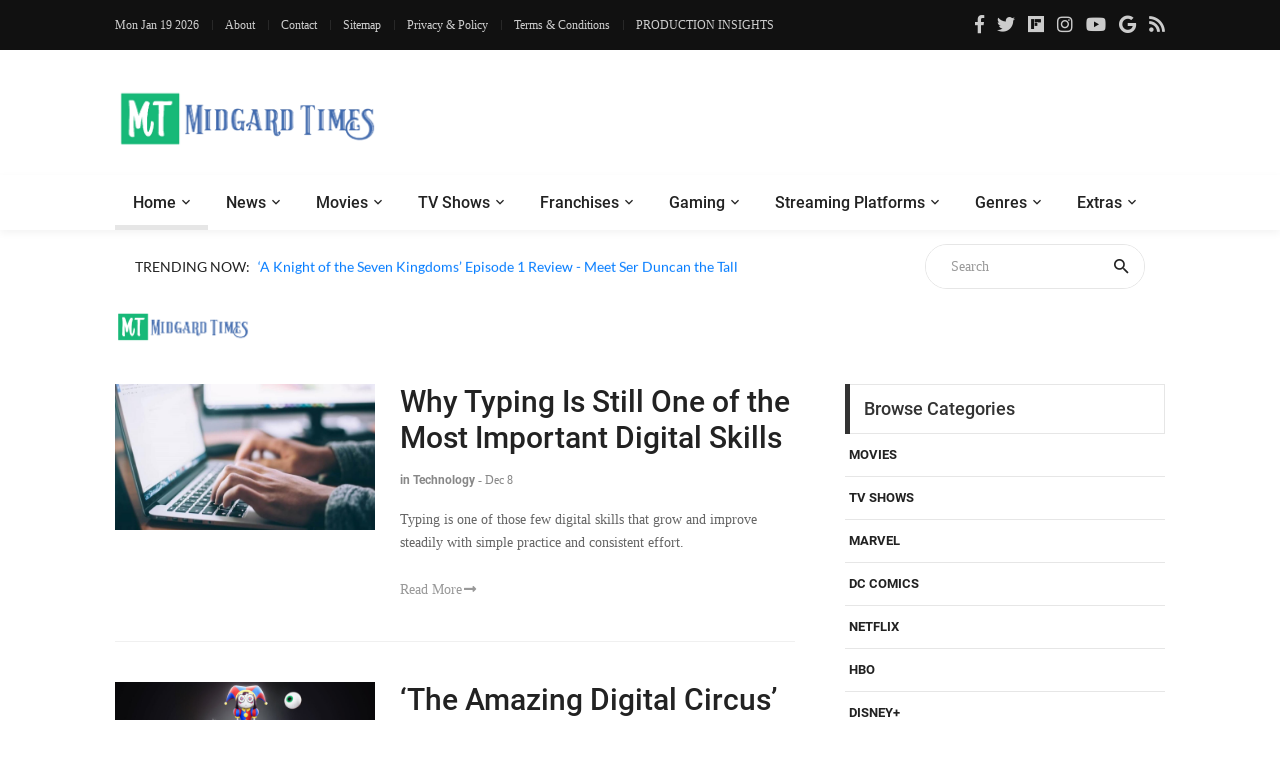

--- FILE ---
content_type: text/html; charset=UTF-8
request_url: https://www.moviesr.net/str-Digital
body_size: 7562
content:

<!DOCTYPE html>


<html lang="en">

<head>
<meta charset="UTF-8">
<meta name="viewport" content="width=device-width, initial-scale=1">
<meta name="description" content="A Website to get the latest Movie, Gaming and TV news, updates, reviews and trailers" />
<meta name="keywords" content="news, technical, trailers, movie, tv shows, gaming, series, trailers, hollywood, bollywood, reviews, videos, netflix, youtube, ratings, paradise, adventures, technology" />
	<!--===============================================================================================-->	
<link rel="icon" type="image/png" href="https://moviesr.net/favicon.png"/>
<!--===============================================================================================-->
	<link rel="stylesheet" type="text/css" href="https://dev.moviesr.net/vendor/bootstrap/css/bootstrap.min.css">
	
<!--===============================================================================================-->
<link rel="stylesheet" type="text/css" href="https://dev.moviesr.net/fonts/font-awesome-4.7.0/css/font-awesome.min.css">
	
	<link rel="stylesheet" type="text/css" href="https://dev.moviesr.net/fonts/fontawesome-5.0.8/css/fontawesome-all.min.css">
<!--===============================================================================================-->
	<link rel="stylesheet" type="text/css" href="https://dev.moviesr.net/fonts/iconic/css/material-design-iconic-font.min.css">
<!--===============================================================================================-->
	<link rel="stylesheet" type="text/css" href="https://dev.moviesr.net/vendor/animate/animate.css">
<!--===============================================================================================-->	
	<link rel="stylesheet" type="text/css" href="https://dev.moviesr.net/vendor/css-hamburgers/hamburgers.min.css">
<!--===============================================================================================-->
	<link rel="stylesheet" type="text/css" href="https://dev.moviesr.net/vendor/animsition/css/animsition.min.css">
<!--===============================================================================================-->
	<link rel="stylesheet" type="text/css" href="https://dev.moviesr.net/css/util.min.css">
<!--===============================================================================================-->	
	<link rel="stylesheet" type="text/css" href="https://dev.moviesr.net/css/main.css">
<!--===============================================================================================-->

<!-- Global site tag (gtag.js) - Google Analytics -->


<!-- Google tag (gtag.js) -->
<script async src="https://www.googletagmanager.com/gtag/js?id=G-SE1PW50D2E" type="cea99e6e4683dc9a5e58d0d1-text/javascript"></script>
<script type="cea99e6e4683dc9a5e58d0d1-text/javascript">
  window.dataLayer = window.dataLayer || [];
  function gtag(){dataLayer.push(arguments);}
  gtag('js', new Date());

  gtag('config', 'G-SE1PW50D2E');
</script>

<script async src="https://pagead2.googlesyndication.com/pagead/js/adsbygoogle.js?client=ca-pub-4390342629273575" crossorigin="anonymous" type="cea99e6e4683dc9a5e58d0d1-text/javascript"></script></head>



	
	
	
	
	
	
	
<body> <!-- class="animsition" -->		
	<div id="fb-root"></div>
<script async defer crossorigin="anonymous" src="https://connect.facebook.net/en_GB/sdk.js#xfbml=1&version=v6.0&appId=465495204136618&autoLogAppEvents=1" type="cea99e6e4683dc9a5e58d0d1-text/javascript"></script>
	<!-- Header  -->
	<header>
	<div class="header" >
		<!-- Header desktop -->
		<div class="container-menu-desktop">
			<div class="topbar">
				<div class="content-topbar container" id="myHeader">
					<div class="left-topbar">
						<span class="left-topbar-item flex-wr-s-c">
							<p id="dttm"></p>
                            <span><script type="cea99e6e4683dc9a5e58d0d1-text/javascript">
									var d = new Date();
										document.getElementById("dttm").innerHTML = d.toDateString();
								</script> </span>
						</span>

						<a href="/about.htm" class="left-topbar-item">
							About
						</a>

						<a href="/cdn-cgi/l/email-protection#1d7e7273697c7e695d70726b74786e6f33737869" class="left-topbar-item">
							Contact
						</a>
							<a href="/sitemap" class="left-topbar-item">
							Sitemap
						</a>	
						<a href="/Privacy&Policy.htm" class="left-topbar-item">
							Privacy & Policy
						</a>
						<a href="/Terms&Conditions.htm" class="left-topbar-item">
							Terms & Conditions
						</a>
						<a href="/production.insights" class="left-topbar-item">
							PRODUCTION INSIGHTS
						</a>
					</div>

					<div class="right-topbar">
						<a href="https://www.facebook.com/Moviesr.net">
							<span class="fab fa-facebook-f"></span>
						</a>

						<a href="https://twitter.com/Moviesr_net">
							<span class="fab fa-twitter"></span>
						</a>

						<a href="https://flipboard.com/@MOVIESRNET">
							<span class="fab fa-flipboard"></span>
						</a>

						<a href="https://instagram.com/moviesr_network">
							<span class="fab fa-instagram"></span>
						</a>

						<a href="https://www.youtube.com/channel/UCFUFNvg5HKUQzA51pGLJy9A">
							<span class="fab fa-youtube"></span>
							</a>
							<a href="https://news.google.com/publications/CAAqBwgKMJfnmgsw0vGyAw">
							<span class="fab fa-google"></span>
							</a>
						<a href="/feed">
							<span class="fa fa-rss"></span>
						</a>
					</div>
				</div>
			</div>

			<!-- Header Mobile -->
		
			<div class="wrap-header-mobile">
				<!-- Logo moblie -->		
				<div class="logo-mobile">
					<a href="/"><img src="/logo-02.png" alt="IMG-LOGO"></a>
				</div>

				<!-- Button show menu -->
				<div class="btn-show-menu-mobile hamburger hamburger--squeeze m-r--8">
					<span class="hamburger-box">
						<span class="hamburger-inner"></span>
					</span>
				</div>
			</div>

			<!-- Menu Mobile -->
			<div class="menu-mobile">
				<ul class="topbar-mobile">
					<li class="left-topbar">
						<span class="left-topbar-item flex-wr-s-c">
							<p id="dttm"></p>
                            <span><script data-cfasync="false" src="/cdn-cgi/scripts/5c5dd728/cloudflare-static/email-decode.min.js"></script><script type="cea99e6e4683dc9a5e58d0d1-text/javascript">
									var d = new Date();
										document.getElementById("dttm").innerHTML = d.toDateString();
								</script> </span>
						</span>
					</li>

					<li class="left-topbar">
						<a href="/about.htm" class="left-topbar-item">
							About
						</a>

						<a href="/cdn-cgi/l/email-protection#8be8e4e5ffeae8ffcbe6e4fde2eef8f9a5e5eeff" class="left-topbar-item">
							Contact
						</a>
						<a href="/sitemap" class="left-topbar-item">
							Sitemap
						</a>
						<a href="/Privacy&Policy.htm" class="left-topbar-item">
							Privacy & Policy
						</a>
						
						<a href="/Terms&Conditions.htm" class="left-topbar-item">
							Terms & Conditions
						</a>
						<a href="/production.insights" class="left-topbar-item">
							PRODUCTION INSIGHTS
						</a>
						
					</li>

					<li class="right-topbar">
						<a href="https://www.facebook.com/Moviesr.net">
							<span class="fab fa-facebook-f"></span>
						</a>

						<a href="https://twitter.com/Moviesr_net">
							<span class="fab fa-twitter"></span>
						</a>

						<a href="https://flipboard.com/@MOVIESRNET">
							<span class="fab fa-flipboard"></span>
						</a>

						<a href="https://instagram.com/moviesr_network">
							<span class="fab fa-instagram"></span>
						</a>

						<a href="https://www.youtube.com/channel/UCFUFNvg5HKUQzA51pGLJy9A">
							<span class="fab fa-youtube"></span>
						</a>
						<a href="https://news.google.com/publications/CAAqBwgKMJfnmgsw0vGyAw">
							<span class="fab fa-google"></span>
							</a>
						<a href="/feed">
							<span class="fa fa-rss"></span>
						</a>
					</li>
				</ul>

				<ul class="main-menu-m">
					<li>
						<a href="/">Home</a>
						
					</li>

					<li>
						<a href="/News.htm">News</a>
					</li>

					<li>
						<a href="/r-Movies">Movies </a>
					</li>

					<li>
						<a href="/r-TV Shows">TV Shows</a>
					</li>

					<li>
						<a href="/r-Technology">Technology</a>
					</li>

					<li>
						<a href="/r-Games">Gaming</a>
					</li>

					<li>
						<a href="/str-netflix">Netflix</a>
					</li>

					<li>
						<a href="#">Extras</a>
						<ul class="sub-menu-m">
								
									<li><a href="/r-Politics">Politics</a></li>
									<li><a href="/r-Technology">Tech</a></li>
									<li><a href="/about.htm">About Us</a></li>
									<li><a href="/cdn-cgi/l/email-protection#9ffcf0f1ebfefcebdff2f0e9f6faecedb1f1faeb">Contact Us</a></li>
						</ul>
						

						<span class="arrow-main-menu-m">
							<i class="fa fa-angle-right" aria-hidden="true"></i>
						</span>
					</li>
				</ul>
			</div>
			
			<!--  --> 
			<div class="wrap-logo container">
				<!-- Logo desktop -->		
				<div class="logo">
					<a href="/"><img src="/logo-01.png" alt="LOGO"></a>
				</div>	

				<!-- Banner -->
				<div class="banner-header">
				<script data-cfasync="false" src="/cdn-cgi/scripts/5c5dd728/cloudflare-static/email-decode.min.js"></script><script async src="https://pagead2.googlesyndication.com/pagead/js/adsbygoogle.js?client=ca-pub-4390342629273575" crossorigin="anonymous" type="cea99e6e4683dc9a5e58d0d1-text/javascript"></script>
<!-- 72890 -->
<ins class="adsbygoogle"
     style="display:block"
     data-ad-client="ca-pub-4390342629273575"
     data-ad-slot="1372879198"
     data-ad-format="auto"></ins>
<script type="cea99e6e4683dc9a5e58d0d1-text/javascript">
     (adsbygoogle = window.adsbygoogle || []).push({});
</script>				
 
 
				</div>
				 <script type="cea99e6e4683dc9a5e58d0d1-text/javascript">
 
  // if (screen.width <= 520) {
	  // document.getElementById("adsm").style.display = "block";
  // }
  // else {
				// document.getElementById("adspc").style.display = "block" ;
  // }

// </script>

				
				</div>
			
			
			<!--  -->
			<div class="wrap-main-nav">
				<div class="main-nav">
					<!-- Menu desktop -->
					<nav class="menu-desktop">
						<a class="logo-stick" href="/">
							<img src="https://moviesr.net/logo-01.png"  alt="LOGO">
						</a>

						<ul class="main-menu">
							<li class="main-menu-active">
								<a href="/">Home</a>
							</li>

							<li class="mega-menu-item">
								<a href="/News.htm">News</a>
								<ul class="sub-menu">
									<li><a href="/Movies/News">Movies News</a></li>
									<li><a href="/TV Shows/News">TV Shows News</a></li>
									<li><a href="/Technology/News">Technology News</a></li>
									<li><a href="/Games/News">Gaming News</a></li>
									<li><a href="/Sports/News">Sports News</a></li>
									<li><a href="/Politics/News">Politics News</a></li>
								</ul>
								
							</li>

							<li>
								<a href="/r-Movies">Movies </a>
								<ul class="sub-menu">
									<li><a href="/Movies/News">Movies News</a></li>
									<li><a href="/Movies/Reviews">Movies Reviews</a></li>
									<li><a href="/Movies/Trailers">Movies Trailers</a></li>
									<li><a href="/Movies/Videos">Movies Videos</a></li>
								</ul>
								
							</li>

							<li>
								<a href="/r-TV Shows">TV Shows</a>
								<ul class="sub-menu">
									<li><a href="/TV Shows/News">TV News</a></li>
									<li><a href="/TV Shows/Reviews">TV Shows Reviews</a></li>
									<li><a href="/TV Shows/Trailers">TV Shows Trailers</a></li>
									<li><a href="/TV Shows/Videos">TV Show Videos</a></li>
								</ul>
								
							</li>

							<li>
								<a href="#">Franchises</a>
								<ul class="sub-menu">
									<li><a href="/str-marvel">Marvel Studios</a></li>
									<li><a href="/str-dc">DC Comics</a></li>
									<li><a href="/str-hbo">HBO</a></li>
								</ul>
							</li>

							<li>
								<a href="/r-Games">Gaming</a>
								<ul class="sub-menu">
									<li><a href="/Games/News">Gaming News</a></li>
									<li><a href="/Games/Videos">Gaming Videos</a></li>
									<li><a href="/Games/Trailers">Games Trailers</a></li>
									
								</ul>
								
							</li>

							<li>
								<a href="#">Streaming Platforms</a>
								<ul class="sub-menu">
									<li><a href="/str-netflix">Netflix</a></li>
									<li><a href="/str-amazon">Prime Video</a></li>
									<li><a href="/str-disney">Disney+</a></li>
									<li><a href="/str-apple">Apple TV+</a></li>
									
								</ul>
								
							</li>
							
							<li>
								<a href="#">Genres</a>
								<ul class="sub-menu">
									<li><a href="/str-action">Action</a></li>
									<li><a href="/str-sci-fi">Sci-Fi</a></li>
									<li><a href="/str-thriller">Thriller</a></li>
									<li><a href="/str-comedy">Comedy</a></li>
									<li><a href="/str-drama">Drama</a></li>
									<li><a href="/str-fantasy">Fantasy</a></li>
									<li><a href="/str-documentary">Documentary</a></li>
								</ul>
								
							</li>

							<li>
								<a href="#">Extras</a>
								<ul class="sub-menu">
									<li><a href="/r-Politics">Politics</a></li>
									<li><a href="/r-Technology">Tech</a></li>
									<li><a href="/about.htm">About Us</a></li>
									<li><a href="/cdn-cgi/l/email-protection#7f1c10110b1e1c0b3f121009161a0c0d51111a0b">Contact Us</a></li>
								</ul>
							</li>
						</ul>
			</div>
					</nav>
				</div>
			</div>	
		</div>
	</header>
	
	<!-- Headline -->
	<div class="container">
		<div class="bg0 flex-wr-sb-c p-rl-20 p-tb-8">
			<div class="f2-s-1 p-r-30 size-w-0 m-tb-6 flex-wr-s-c">
				<span class="text-uppercase cl2 p-r-8">
					Trending Now:
				</span>

				<span class="dis-inline-block cl6 slide100-txt pos-relative size-w-0" data-in="fadeInDown" data-out="fadeOutDown">
				<span class="dis-inline-block slide100-txt-item animated visible-false"><a href="/p-a-knight-of-the-seven-kingdoms-episode-1-review-meet-ser-duncan-the-tall">‘A Knight of the Seven Kingdoms’ Episode 1 Review - Meet Ser Duncan the Tall</a></span><span class="dis-inline-block slide100-txt-item animated visible-false"><a href="/p-netflix-hell-s-paradise-jigokuraku-season-2-review-a-return-to-shinsenkyo-that-s-fierce">Netflix ‘Hell's Paradise: Jigokuraku’ Season 2 Review - A Return to Shinsenkyo That’s Fierce</a></span><span class="dis-inline-block slide100-txt-item animated visible-false"><a href="/p-undercover-miss-hong-2026-netflix-series-review-fun-and-adorable">‘Undercover Miss Hong’ (2026) Netflix Series Review - Fun and Adorable</a></span><span class="dis-inline-block slide100-txt-item animated visible-false"><a href="/p-happy-patel-khatarnak-jasoos-2026-movie-review-vir-das-in-a-mediocre-comedy">‘Happy Patel: Khatarnak Jasoos’ (2026) Movie Review - Vir Das In A Mediocre Comedy</a></span><span class="dis-inline-block slide100-txt-item animated visible-false"><a href="/p-can-this-love-be-translated-2026-netflix-series-review-a-thoughtful-romance">‘Can This Love Be Translated?’ (2026) Netflix Series Review - A Thoughtful Romance</a></span><span class="dis-inline-block slide100-txt-item animated visible-false"><a href="/p-no-tail-to-tell-2026-netflix-series-review-good-plot-not-well-executed">‘No Tail to Tell’ (2026) Netflix Series Review - Good Plot, Not Well Executed</a></span>	
					
				</span>
			</div>
				<form action="/site-search" method="GET">
			<div class="pos-relative size-a-2 bo-1-rad-22 of-hidden bocl11 m-tb-6">
			
				<input class="f1-s-1 cl6 plh9 s-full p-l-25 p-r-45" type="text"  name="q" placeholder="Search">
				<button class="flex-c-c size-a-1 ab-t-r fs-20 cl2 hov-cl10 trans-03">
					<i class="zmdi zmdi-search"></i>
				</button>
			
			</div></form>	
		</div>
	</div>
	<div class="btn-back-to-top" id="myBtn">
		<span class="symbol-btn-back-to-top">
			<span class="fas fa-angle-up"></span>
		</span>
	</div><!DOCTYPE html>

<title>Digital at MOVIESR.NET</title>
 
	<div class="container p-t-4 p-b-40">
		<h1 class="f1-l-1 cl2">
			<img style="max-width: 135px;
    max-height: 70px;" src="https://moviesr.net/logo-01.png" alt="IMG">
		</h1>
		
	</div>
	<!-- Post -->
	<section class="bg0 p-b-55">
		<div class="container">
			<div class="row justify-content-center">
				<div class="col-md-10 col-lg-8 p-b-80">
					<div class="p-r-10 p-r-0-sr991">
						<div class="m-t--40 p-b-40">
						
						
						

<div class="wrapper">
		<ul id="results"><!-- results appear here as list --></ul>
</div>
<input type ="hidden" id="cct" name="cct" value="Digital">
<script data-cfasync="false" src="/cdn-cgi/scripts/5c5dd728/cloudflare-static/email-decode.min.js"></script><script type="cea99e6e4683dc9a5e58d0d1-text/javascript" src="https://ajax.googleapis.com/ajax/libs/jquery/1.12.4/jquery.min.js"></script>
<script type="cea99e6e4683dc9a5e58d0d1-text/javascript">





(function($){	
	$.fn.loaddata = function(options) {// Settings
		var settings = $.extend({ 
			loading_gif_url	: "ajax-loader.gif", //url to loading gif $("#cct").val()
			end_record_text	: '', //end of record text
			loadbutton_text	: 'Load More', //load button text
			data_url 		: 'fetch_streams.php', //url to PHP page
			ida :  $("#cct").val(),
			start_page 		: 1 //initial page
			
		}, options);
		
		var el = this;	
		loading  = false; 
		end_record = false;		
		
		//initialize load button
		var load_more_btn = $('<button/>').text(settings.loadbutton_text).addClass('flex-c-c size-a-13 bo-all-1 bocl11 f1-m-6 cl6 hov-btn1 trans-03').click(function(e){ 
			contents( el, this, settings); //load data on click
		});
		
		contents( el, load_more_btn, settings); //initial data load	
	}; 
	
	//Ajax load function
	function contents( el, load_btn,  settings){
		var load_img = $('<img/>').attr('src',settings.loading_gif_url).addClass('loading-image'); //loading image
		var record_end_txt = $('<div/>').text(settings.end_record_text).addClass('end-record-info'); //end record text
			
		if(loading == false && end_record == false){
			loading = true; //set loading flag on
			el.append(load_img); //append loading image
			
			//temporarily remove button on click
			if(load_btn.type === 'submit' || load_btn.type === 'click'){
				load_btn.remove(); //remove loading img
			}

			$.post( settings.data_url, {'page': settings.start_page, 'idd': settings.ida,}, function(data){ //jQuery Ajax post
				if(data.trim().length == 0){ //if no more records
					el.append(record_end_txt); //show end record text
					load_img.remove(); //remove loading img
					load_btn.remove(); //remove load button
					end_record = true; //set end record flag on
					return; //exit
				}
				loading = false;  //set loading flag off
				load_img.remove(); //remove loading img 
				el.append(data).append(load_btn);  //append content and button
				settings.start_page ++; //page increment
			})
		}
	}

})(jQuery);

$("#results").loaddata();

</script>

						
							<!-- Item post -->
							
						</div>
							
							
				</div>
		</div>
		
		<div class="col-md-10 col-lg-4 p-b-80">
					<div class="p-l-10 p-rl-0-sr991">	

							<div class="p-b-60">
							<div class="how2 how2-cl4 flex-s-c">
								<h3 class="f1-m-2 cl3 tab01-title">
									Browse Categories
								</h3>
							</div>

							
							<li class="how-bor3 p-rl-4"><a href="str-Movies" class="dis-block f1-s-10 text-uppercase cl2 hov-cl10 trans-03 p-tb-13">Movies</a></li><li class="how-bor3 p-rl-4"><a href="str-TV Shows" class="dis-block f1-s-10 text-uppercase cl2 hov-cl10 trans-03 p-tb-13">TV Shows</a></li><li class="how-bor3 p-rl-4"><a href="str-Marvel" class="dis-block f1-s-10 text-uppercase cl2 hov-cl10 trans-03 p-tb-13">Marvel</a></li><li class="how-bor3 p-rl-4"><a href="str-DC Comics" class="dis-block f1-s-10 text-uppercase cl2 hov-cl10 trans-03 p-tb-13">DC Comics</a></li><li class="how-bor3 p-rl-4"><a href="str-Netflix" class="dis-block f1-s-10 text-uppercase cl2 hov-cl10 trans-03 p-tb-13">Netflix</a></li><li class="how-bor3 p-rl-4"><a href="str-HBO" class="dis-block f1-s-10 text-uppercase cl2 hov-cl10 trans-03 p-tb-13">HBO</a></li><li class="how-bor3 p-rl-4"><a href="str-Disney+" class="dis-block f1-s-10 text-uppercase cl2 hov-cl10 trans-03 p-tb-13">Disney+</a></li><li class="how-bor3 p-rl-4"><a href="str-Prime Video" class="dis-block f1-s-10 text-uppercase cl2 hov-cl10 trans-03 p-tb-13">Prime Video</a></li>
								
							
						</div>
						<!-- Subscribe -->
						<div>
							<p>&nbsp;</p>
						
						</div>

						<!-- Most Popular -->
						<div class="p-b-23">
							<div class="how2 how2-cl4 flex-s-c">
								<h3 class="f1-m-2 cl3 tab01-title">
									Popular Movies/TV Posts
								</h3>
							</div>
							<ul class="p-t-35">
							<li class="flex-wr-sb-s p-b-22"><div class="size-a-8 flex-c-c borad-3 size-a-8 bg9 f1-m-4 cl0 m-b-6">1</div><a href="p-reacher-season-3-shuts-down-filming-just-a-few-weeks-after-it-began" class="size-w-3 f1-s-7 cl3 hov-cl10 trans-03">‘Reacher’ Season 3 Shuts Down Filming, Just a Few Weeks After it Began</a></li><li class="flex-wr-sb-s p-b-22"><div class="size-a-8 flex-c-c borad-3 size-a-8 bg9 f1-m-4 cl0 m-b-6">2</div><a href="p-until-you-burn-2025-netflix-series-review-revenge-and-secrets-keep-you-intrigued" class="size-w-3 f1-s-7 cl3 hov-cl10 trans-03">‘Until You Burn’ (2025) Netflix Series Review - Revenge and Secrets Keep You Intrigued</a></li><li class="flex-wr-sb-s p-b-22"><div class="size-a-8 flex-c-c borad-3 size-a-8 bg9 f1-m-4 cl0 m-b-6">3</div><a href="p-foundation-season-3-wraps-up-filming-set-for-2025-release-at-apple-tv" class="size-w-3 f1-s-7 cl3 hov-cl10 trans-03">‘Foundation’ Season 3 Wraps Up Filming, Set for 2025 Release at Apple TV+</a></li><li class="flex-wr-sb-s p-b-22"><div class="size-a-8 flex-c-c borad-3 size-a-8 bg9 f1-m-4 cl0 m-b-6">4</div><a href="p-bad-influence-2025-netflix-movie-review-could-have-been-more-gripping" class="size-w-3 f1-s-7 cl3 hov-cl10 trans-03">‘Bad Influence’ (2025) Netflix Movie Review - Could Have Been More Gripping</a></li><li class="flex-wr-sb-s p-b-22"><div class="size-a-8 flex-c-c borad-3 size-a-8 bg9 f1-m-4 cl0 m-b-6">5</div><a href="p-light-of-my-lion-netflix-series-review-a-quiet-reflection-wrapped-in-mystery" class="size-w-3 f1-s-7 cl3 hov-cl10 trans-03">‘Light of My Lion’ Netflix Series Review - A Quiet Reflection Wrapped in Mystery</a></li>
							</ul>

							
						</div>

						<!--  -->
						<div class="flex-c-s p-b-50">
						

						<!--	<a href="#">
								<img class="max-w-full" src="images/banner-02.jpg" alt="IMG">
							</a>-->
						</div>
						
						<!-- Tag -->
					
					</div>
				</div>
			
		</div>
		</div>
	</section>

 

<div class="container">
		<div class="flex-c-c">
		
		<div id="adspc2" style="display:none;"></div>
				<div id="adsm2" style="display:none;"></div>
				 <script type="cea99e6e4683dc9a5e58d0d1-text/javascript">
 
  if (screen.width <= 520) {
	  document.getElementById("adsm2").style.display = "block";
  }
  else {
				document.getElementById("adspc2").style.display = "block" ;
  }

</script>

			<!--<a href="#">
				<img class="max-w-full" src="" alt="IMG">
			</a>-->
		</div>
	</div>
<div class="bg2 p-t-40 p-b-25">
			<div class="container">
				<div class="row">
					<div class="col-lg-4 p-b-20">
						<div class="size-h-3 flex-s-c">
							<a href="/">
								<img class="max-s-full" src="/logo-02.png" alt="LOGO">
							</a>
						</div>

						<div>
							<p class="f1-s-1 cl11 p-b-16">
								
								Bringing Pop Culture News from Every Realm, Get All the Latest Movie, TV News, Reviews & Trailers
							</p>

							<p class="f1-s-1 cl11 p-b-16">
								Got Any questions? Drop an email to <a href="/cdn-cgi/l/email-protection" class="__cf_email__" data-cfemail="25464a4b5144465165484a534c4056570b4b4051">[email&#160;protected]</a>
							</p>

							<div class="p-t-15">
								<a href="https://www.facebook.com/Moviesr.net" class="fs-18 cl11 hov-cl10 trans-03 m-r-8">
									<span class="fab fa-facebook-f"></span>
								</a>

								<a href="https://twitter.com/Moviesr_net" class="fs-18 cl11 hov-cl10 trans-03 m-r-8">
									<span class="fab fa-twitter"></span>
								</a>

								<a href="https://flipboard.com/@MOVIESRNET" class="fs-18 cl11 hov-cl10 trans-03 m-r-8">
									<span class="fab fa-flipboard"></span>
								</a>
							
								<a href="https://instagram.com/moviesr_network" class="fs-18 cl11 hov-cl10 trans-03 m-r-8">
									<span class="fab fa-instagram"></span>
								</a>

								<a href="https://www.youtube.com/channel/UCFUFNvg5HKUQzA51pGLJy9A" class="fs-18 cl11 hov-cl10 trans-03 m-r-8">
									<span class="fab fa-youtube"></span>
								</a>
								<a href="https://news.google.com/publications/CAAqBwgKMJfnmgsw0vGyAw" class="fs-18 cl11 hov-cl10 trans-03 m-r-8">
							<span class="fab fa-google"></span>
							</a>
								<a href="/feed" class="fs-18 cl11 hov-cl10 trans-03 m-r-8">
							<span class="fa fa-rss"></span>
							</a>
							</div>
						</div>
					</div>

					<div class="col-sm-6 col-lg-4 p-b-20">
						<div class="size-h-3 flex-s-c">
							<h5 class="f1-m-7 cl0">
								Popular Posts
							</h5>
						</div>

						<ul>
						<li class="flex-wr-sb-s p-b-20"><a href="/p-spider-man-brand-new-day-trailer-has-reportedly-leaked-teases-sadie-sink-s-role" class="size-w-4 wrap-pic-w hov1 trans-03"><img src="https://dl.moviesr.net/images2/Xi4PQ.jpg" alt="IMG"></a><div class="size-w-5"><h6 class="p-b-5"><a href="/p-spider-man-brand-new-day-trailer-has-reportedly-leaked-teases-sadie-sink-s-role" class="f1-s-5 cl11 hov-cl10 trans-03">Spider-Man: Brand New Day Trailer Has Reportedly Leaked, Teases Sadie Sink’s Role</a></h6><span class="f1-s-3 cl6">Dec 16</span></div></li><li class="flex-wr-sb-s p-b-20"><a href="/p-avengers-doomsday-leaked-x-men-trailer-again-teases-doom-is-after-young-heroes" class="size-w-4 wrap-pic-w hov1 trans-03"><img src="https://dl.moviesr.net/images2/mnMtR.jpg" alt="IMG"></a><div class="size-w-5"><h6 class="p-b-5"><a href="/p-avengers-doomsday-leaked-x-men-trailer-again-teases-doom-is-after-young-heroes" class="f1-s-5 cl11 hov-cl10 trans-03">Avengers: Doomsday - Leaked X-Men Trailer Again Teases Doctor Doom is After Young Heroes</a></h6><span class="f1-s-3 cl6">Dec 30</span></div></li><li class="flex-wr-sb-s p-b-20"><a href="/p-avengers-doomsday-thor-teaser-leaked-seemingly-confirms-a-rumored-plot" class="size-w-4 wrap-pic-w hov1 trans-03"><img src="https://dl.moviesr.net/images2/XtHLA.jpg" alt="IMG"></a><div class="size-w-5"><h6 class="p-b-5"><a href="/p-avengers-doomsday-thor-teaser-leaked-seemingly-confirms-a-rumored-plot" class="f1-s-5 cl11 hov-cl10 trans-03">Avengers: Doomsday - Thor Teaser Leaked, Seemingly Confirms A Rumored Plot</a></h6><span class="f1-s-3 cl6">Dec 23</span></div></li>
						</ul>
					</div>

					<div class="col-sm-6 col-lg-4 p-b-20">
						<div class="size-h-3 flex-s-c">
							<h5 class="f1-m-7 cl0">
							
							</h5>
						</div>
						<br>

					<ul class="m-t--12">
						<li class="how-bor1 p-rl-5 p-tb-10"><a href="/production.insights" class="f1-s-5 cl11 hov-cl10 trans-03 p-tb-8">PRODUCTION INSIGHTS</a></li>
						<li class="how-bor1 p-rl-5 p-tb-10"><a href="/about.htm" class="f1-s-5 cl11 hov-cl10 trans-03 p-tb-8">About Us</a></li>
						<li class="how-bor1 p-rl-5 p-tb-10"><a href="/cdn-cgi/l/email-protection#11727e7f65707265517c7e67787462633f7f7465" class="f1-s-5 cl11 hov-cl10 trans-03 p-tb-8">Contact Us</a></li>
						<li class="how-bor1 p-rl-5 p-tb-10"><a href="/sitemap" class="f1-s-5 cl11 hov-cl10 trans-03 p-tb-8">Sitemap</a></li>
						<li class="how-bor1 p-rl-5 p-tb-10"><a href="/standard&ethics.htm" class="f1-s-5 cl11 hov-cl10 trans-03 p-tb-8">Standard & Ethics Policy</a></li>
						<li class="how-bor1 p-rl-5 p-tb-10"><a href="/Privacy&Policy.htm" class="f1-s-5 cl11 hov-cl10 trans-03 p-tb-8">Privacy & Policy</a></li>
						<li class="how-bor1 p-rl-5 p-tb-10"><a href="/Terms&Conditions.htm" class="f1-s-5 cl11 hov-cl10 trans-03 p-tb-8">Terms & Conditions</a></li>
						</ul>



					</div>
				</div>
			</div>
		</div>
<div class="bg11">
			<div class="container size-h-4 flex-c-c p-tb-15">
				<span class="f1-s-1 cl0 txt-center">
				<a href="//www.dmca.com/Protection/Status.aspx?ID=9afe7f4e-f7cd-4fd5-93fc-84b5fae3bdde" title="DMCA.com Protection Status" class="dmca-badge"> <img src ="https://images.dmca.com/Badges/dmca-badge-w100-5x1-08.png?ID=9afe7f4e-f7cd-4fd5-93fc-84b5fae3bdde"  alt="DMCA.com Protection Status" /></a>  <script data-cfasync="false" src="/cdn-cgi/scripts/5c5dd728/cloudflare-static/email-decode.min.js"></script><script src="https://images.dmca.com/Badges/DMCABadgeHelper.min.js" type="cea99e6e4683dc9a5e58d0d1-text/javascript"> </script>&nbsp; © Copyrights MOVIESR.NET All rights reserved 
				</span>
			</div>
		</div>
		

<!-- Back to top -->
	
	

	<!-- Modal Video 01-->
	

	
<!--===============================================================================================-
<!--===============================================================================================-
	<script src="vendor/animsition/js/animsition.min.js"></script>
<!--===============================================================================================--
	<script src="vendor/bootstrap/js/popper.js"></script>
	<script src="vendor/bootstrap/js/bootstrap.min.js"></script>
<!--===============================================================================================--

	<script src="js/main.js"></script>
	
	
	
	<!-- Global site tag (gtag.js) - Google Analytics -->
	
	<script src="https://dev.moviesr.net/vendor/jquery/jquery-3.2.1.min.js" type="cea99e6e4683dc9a5e58d0d1-text/javascript"></script>
<!--===============================================================================================-->
	<script src="https://dev.moviesr.net/vendor/animsition/js/animsition.min.js" type="cea99e6e4683dc9a5e58d0d1-text/javascript"></script>
<!--===============================================================================================-->
	<script src="https://dev.moviesr.net/vendor/bootstrap/js/popper.js" type="cea99e6e4683dc9a5e58d0d1-text/javascript"></script>
	<script src="https://dev.moviesr.net/vendor/bootstrap/js/bootstrap.min.js" type="cea99e6e4683dc9a5e58d0d1-text/javascript"></script>
	
<!--===============================================================================================-->

	<script src="https://dev.moviesr.net/js/main.js" type="cea99e6e4683dc9a5e58d0d1-text/javascript"></script>
	<script src="https://dev.moviesr.net/js/slidejs.js" type="cea99e6e4683dc9a5e58d0d1-text/javascript"></script>




    <script type="cea99e6e4683dc9a5e58d0d1-application/javascript" src="https://sdki.truepush.com/sdk/v2.0.2/app.js" async></script>
    <script type="cea99e6e4683dc9a5e58d0d1-text/javascript">
    var truepush = window.truepush || [];
            
    truepush.push(function(){
        truepush.Init({
            id: "5e48fd6dbe58ab967ada0902"
        },function(error){
          if(error) console.error(error);
        })
    })
    </script>
	
		
	<script src="/cdn-cgi/scripts/7d0fa10a/cloudflare-static/rocket-loader.min.js" data-cf-settings="cea99e6e4683dc9a5e58d0d1-|49" defer></script><script defer src="https://static.cloudflareinsights.com/beacon.min.js/vcd15cbe7772f49c399c6a5babf22c1241717689176015" integrity="sha512-ZpsOmlRQV6y907TI0dKBHq9Md29nnaEIPlkf84rnaERnq6zvWvPUqr2ft8M1aS28oN72PdrCzSjY4U6VaAw1EQ==" data-cf-beacon='{"version":"2024.11.0","token":"80a89ce5ddb241c7aa13aeec519bf54f","r":1,"server_timing":{"name":{"cfCacheStatus":true,"cfEdge":true,"cfExtPri":true,"cfL4":true,"cfOrigin":true,"cfSpeedBrain":true},"location_startswith":null}}' crossorigin="anonymous"></script>
</body>
	




</html>		


--- FILE ---
content_type: text/html; charset=UTF-8
request_url: https://www.moviesr.net/fetch_streams.php
body_size: 1975
content:
<div class="flex-wr-sb-s p-t-40 p-b-15 how-bor2"><a href="p-why-typing-is-still-one-of-the-most-important-digital-skills"class="size-w-8 wrap-pic-w hov1 trans-03 w-full-sr575 m-b-25"><img src="https://dl.moviesr.net/images2/9TcmA.jpg" alt="IMG"></a><div class="size-w-9 w-full-sr575 m-b-25"><h5 class="p-b-12"><a href="p-why-typing-is-still-one-of-the-most-important-digital-skills" class="f1-l-1 cl2 hov-cl10 trans-03 respon2">Why Typing Is Still One of the Most Important Digital Skills</a></h5><div class="cl8 p-b-18"><a href="r-Technology" class="f1-s-4 cl8 hov-cl10 trans-03">in&nbsp;Technology</a><span class="f1-s-3 m-rl-3">-</span><span class="f1-s-3">Dec 8</span></div><p class="f1-s-1 cl6 p-b-24">Typing is one of those few digital skills that grow and improve steadily with simple practice and consistent effort.</p><a href="p-why-typing-is-still-one-of-the-most-important-digital-skills" class="f1-s-1 cl9 hov-cl10 trans-03">Read More<i class="m-l-2 fa fa-long-arrow-alt-right"></i></a></div></div><div class="flex-wr-sb-s p-t-40 p-b-15 how-bor2"><a href="p-the-amazing-digital-circus-netflix-series-review-an-unique-plot-line"class="size-w-8 wrap-pic-w hov1 trans-03 w-full-sr575 m-b-25"><img src="https://dl.moviesr.net/images2/3wreD.jpg" alt="IMG"></a><div class="size-w-9 w-full-sr575 m-b-25"><h5 class="p-b-12"><a href="p-the-amazing-digital-circus-netflix-series-review-an-unique-plot-line" class="f1-l-1 cl2 hov-cl10 trans-03 respon2">‘The Amazing Digital Circus’ Netflix Series Review - An Unique Plot-Line</a></h5><div class="cl8 p-b-18"><a href="r-TV Shows" class="f1-s-4 cl8 hov-cl10 trans-03">in&nbsp;TV Shows</a><span class="f1-s-3 m-rl-3">-</span><span class="f1-s-3">Oct 5</span></div><p class="f1-s-1 cl6 p-b-24">Pomni lands herself in a digital circus and is stuck. She meets other stuck humans like her who are all controlled by Caine- the weird-looking ringmaster.</p><a href="p-the-amazing-digital-circus-netflix-series-review-an-unique-plot-line" class="f1-s-1 cl9 hov-cl10 trans-03">Read More<i class="m-l-2 fa fa-long-arrow-alt-right"></i></a></div></div><div class="flex-wr-sb-s p-t-40 p-b-15 how-bor2"><a href="p-adoption-in-traditional-finance-how-banks-are-responding-to-bitcoin"class="size-w-8 wrap-pic-w hov1 trans-03 w-full-sr575 m-b-25"><img src="https://dl.moviesr.net/images/kCuEQ.jpg" alt="IMG"></a><div class="size-w-9 w-full-sr575 m-b-25"><h5 class="p-b-12"><a href="p-adoption-in-traditional-finance-how-banks-are-responding-to-bitcoin" class="f1-l-1 cl2 hov-cl10 trans-03 respon2">Adoption in Traditional Finance: How Banks are Responding to Bitcoin</a></h5><div class="cl8 p-b-18"><a href="r-Technology" class="f1-s-4 cl8 hov-cl10 trans-03">in&nbsp;Technology</a><span class="f1-s-3 m-rl-3">-</span><span class="f1-s-3">May 19</span></div><p class="f1-s-1 cl6 p-b-24">By embracing innovation, navigating regulatory complexities, and fostering collaboration with fintech partners, banks can position themselves at the forefront of the digital revolution.</p><a href="p-adoption-in-traditional-finance-how-banks-are-responding-to-bitcoin" class="f1-s-1 cl9 hov-cl10 trans-03">Read More<i class="m-l-2 fa fa-long-arrow-alt-right"></i></a></div></div><div class="flex-wr-sb-s p-t-40 p-b-15 how-bor2"><a href="p-controlling-your-digital-footprint-safeguarding-privacy-in-entertainment-apps"class="size-w-8 wrap-pic-w hov1 trans-03 w-full-sr575 m-b-25"><img src="https://dl.moviesr.net/images/oQEVt.jpg" alt="IMG"></a><div class="size-w-9 w-full-sr575 m-b-25"><h5 class="p-b-12"><a href="p-controlling-your-digital-footprint-safeguarding-privacy-in-entertainment-apps" class="f1-l-1 cl2 hov-cl10 trans-03 respon2">Controlling Your Digital Footprint: Safeguarding Privacy in Entertainment Apps</a></h5><div class="cl8 p-b-18"><a href="r-Technology" class="f1-s-4 cl8 hov-cl10 trans-03">in&nbsp;Technology</a><span class="f1-s-3 m-rl-3">-</span><span class="f1-s-3">Mar 20</span></div><p class="f1-s-1 cl6 p-b-24">We share top techniques to limit data collection by entertainment apps to better control your digital footprint and maintain privacy while still enjoying apps.</p><a href="p-controlling-your-digital-footprint-safeguarding-privacy-in-entertainment-apps" class="f1-s-1 cl9 hov-cl10 trans-03">Read More<i class="m-l-2 fa fa-long-arrow-alt-right"></i></a></div></div><div class="flex-wr-sb-s p-t-40 p-b-15 how-bor2"><a href="p-the-marvels-is-now-available-to-download-and-purchase-on-digital"class="size-w-8 wrap-pic-w hov1 trans-03 w-full-sr575 m-b-25"><img src="https://dl.moviesr.net/images/9Lgt4.jpg" alt="IMG"></a><div class="size-w-9 w-full-sr575 m-b-25"><h5 class="p-b-12"><a href="p-the-marvels-is-now-available-to-download-and-purchase-on-digital" class="f1-l-1 cl2 hov-cl10 trans-03 respon2">‘The Marvels’ is Now Available to Download and Purchase on Digital</a></h5><div class="cl8 p-b-18"><a href="r-Movies" class="f1-s-4 cl8 hov-cl10 trans-03">in&nbsp;Movies</a><span class="f1-s-3 m-rl-3">-</span><span class="f1-s-3">Jan 16</span></div><p class="f1-s-1 cl6 p-b-24">Soon after the Digital release, ‘The Marvels’ also leaked online in high-quality HD Rips including 1080p and 4K quality currently available on pirated websites and torrent</p><a href="p-the-marvels-is-now-available-to-download-and-purchase-on-digital" class="f1-s-1 cl9 hov-cl10 trans-03">Read More<i class="m-l-2 fa fa-long-arrow-alt-right"></i></a></div></div><div class="flex-wr-sb-s p-t-40 p-b-15 how-bor2"><a href="p-crypto-wagers-unveiling-digital-currency-betting"class="size-w-8 wrap-pic-w hov1 trans-03 w-full-sr575 m-b-25"><img src="https://dl.moviesr.net/images/hNMUR.jpg" alt="IMG"></a><div class="size-w-9 w-full-sr575 m-b-25"><h5 class="p-b-12"><a href="p-crypto-wagers-unveiling-digital-currency-betting" class="f1-l-1 cl2 hov-cl10 trans-03 respon2">Crypto Wagers: Unveiling Digital Currency Betting</a></h5><div class="cl8 p-b-18"><a href="r-Technology" class="f1-s-4 cl8 hov-cl10 trans-03">in&nbsp;Technology</a><span class="f1-s-3 m-rl-3">-</span><span class="f1-s-3">Dec 23</span></div><p class="f1-s-1 cl6 p-b-24">Discover the essentials of crypto gambling — from setting up your wallet to navigating legalities. Unlock the future of betting with this comprehensive guide.</p><a href="p-crypto-wagers-unveiling-digital-currency-betting" class="f1-s-1 cl9 hov-cl10 trans-03">Read More<i class="m-l-2 fa fa-long-arrow-alt-right"></i></a></div></div><div class="flex-wr-sb-s p-t-40 p-b-15 how-bor2"><a href="p-futurism-in-finance-crypto-currency-and-the-digital-yuan-revolution"class="size-w-8 wrap-pic-w hov1 trans-03 w-full-sr575 m-b-25"><img src="https://dl.moviesr.net/images/aRZWA.jpeg" alt="IMG"></a><div class="size-w-9 w-full-sr575 m-b-25"><h5 class="p-b-12"><a href="p-futurism-in-finance-crypto-currency-and-the-digital-yuan-revolution" class="f1-l-1 cl2 hov-cl10 trans-03 respon2">Futurism in Finance: Crypto Currency and the Digital Yuan Revolution</a></h5><div class="cl8 p-b-18"><a href="r-Technology" class="f1-s-4 cl8 hov-cl10 trans-03">in&nbsp;Technology</a><span class="f1-s-3 m-rl-3">-</span><span class="f1-s-3">Dec 5</span></div><p class="f1-s-1 cl6 p-b-24">As the Digital Yuan marks a significant milestone, it also introduces intricate considerations regarding privacy, security, and economic stability</p><a href="p-futurism-in-finance-crypto-currency-and-the-digital-yuan-revolution" class="f1-s-1 cl9 hov-cl10 trans-03">Read More<i class="m-l-2 fa fa-long-arrow-alt-right"></i></a></div></div><div class="flex-wr-sb-s p-t-40 p-b-15 how-bor2"><a href="p-the-importance-of-customer-experience-in-online-casino-platforms"class="size-w-8 wrap-pic-w hov1 trans-03 w-full-sr575 m-b-25"><img src="https://dl.moviesr.net/images/iRFHV.jpg" alt="IMG"></a><div class="size-w-9 w-full-sr575 m-b-25"><h5 class="p-b-12"><a href="p-the-importance-of-customer-experience-in-online-casino-platforms" class="f1-l-1 cl2 hov-cl10 trans-03 respon2">The Importance of Customer Experience in Online Casino Platforms</a></h5><div class="cl8 p-b-18"><a href="r-Sports" class="f1-s-4 cl8 hov-cl10 trans-03">in&nbsp;Sports</a><span class="f1-s-3 m-rl-3">-</span><span class="f1-s-3">Nov 25</span></div><p class="f1-s-1 cl6 p-b-24">Explore the pivotal role of customer experience in online casino platforms and how it shapes user engagement, trust, and loyalty. Dive into expert insights now.</p><a href="p-the-importance-of-customer-experience-in-online-casino-platforms" class="f1-s-1 cl9 hov-cl10 trans-03">Read More<i class="m-l-2 fa fa-long-arrow-alt-right"></i></a></div></div><div class="flex-wr-sb-s p-t-40 p-b-15 how-bor2"><a href="p-understanding-provably-fair-gaming-in-cryptocurrency-casinos"class="size-w-8 wrap-pic-w hov1 trans-03 w-full-sr575 m-b-25"><img src="https://dl.moviesr.net/images/P4Jui.jpg" alt="IMG"></a><div class="size-w-9 w-full-sr575 m-b-25"><h5 class="p-b-12"><a href="p-understanding-provably-fair-gaming-in-cryptocurrency-casinos" class="f1-l-1 cl2 hov-cl10 trans-03 respon2">Understanding Provably Fair Gaming in Cryptocurrency Casinos</a></h5><div class="cl8 p-b-18"><a href="r-Sports" class="f1-s-4 cl8 hov-cl10 trans-03">in&nbsp;Sports</a><span class="f1-s-3 m-rl-3">-</span><span class="f1-s-3">Nov 1</span></div><p class="f1-s-1 cl6 p-b-24">Explore the world of provably fair gaming in cryptocurrency casinos and discover how this technology is changing the face of online gambling.</p><a href="p-understanding-provably-fair-gaming-in-cryptocurrency-casinos" class="f1-s-1 cl9 hov-cl10 trans-03">Read More<i class="m-l-2 fa fa-long-arrow-alt-right"></i></a></div></div><div class="flex-wr-sb-s p-t-40 p-b-15 how-bor2"><a href="p-bitcoin-vs-ethereum-which-digital-gold-reigns-supreme"class="size-w-8 wrap-pic-w hov1 trans-03 w-full-sr575 m-b-25"><img src="https://dl.moviesr.net/images/YdAJ3.jpg" alt="IMG"></a><div class="size-w-9 w-full-sr575 m-b-25"><h5 class="p-b-12"><a href="p-bitcoin-vs-ethereum-which-digital-gold-reigns-supreme" class="f1-l-1 cl2 hov-cl10 trans-03 respon2">Bitcoin vs. Ethereum: Which Digital Gold Reigns Supreme?</a></h5><div class="cl8 p-b-18"><a href="r-Technology" class="f1-s-4 cl8 hov-cl10 trans-03">in&nbsp;Technology</a><span class="f1-s-3 m-rl-3">-</span><span class="f1-s-3">Oct 31</span></div><p class="f1-s-1 cl6 p-b-24">In the ever-expanding realm of cryptocurrencies, both Bitcoin and Ethereum hold prominent positions, each catering to different demands and purposes.</p><a href="p-bitcoin-vs-ethereum-which-digital-gold-reigns-supreme" class="f1-s-1 cl9 hov-cl10 trans-03">Read More<i class="m-l-2 fa fa-long-arrow-alt-right"></i></a></div></div><div class="flex-wr-sb-s p-t-40 p-b-15 how-bor2"><a href="p-from-note-taking-apps-to-mind-mapping-digital-tools-for-study-success"class="size-w-8 wrap-pic-w hov1 trans-03 w-full-sr575 m-b-25"><img src="https://dl.moviesr.net/images/XEEkN.jpg" alt="IMG"></a><div class="size-w-9 w-full-sr575 m-b-25"><h5 class="p-b-12"><a href="p-from-note-taking-apps-to-mind-mapping-digital-tools-for-study-success" class="f1-l-1 cl2 hov-cl10 trans-03 respon2">From Note-Taking Apps to Mind Mapping: Digital Tools for Study Success</a></h5><div class="cl8 p-b-18"><a href="r-Technology" class="f1-s-4 cl8 hov-cl10 trans-03">in&nbsp;Technology</a><span class="f1-s-3 m-rl-3">-</span><span class="f1-s-3">Oct 6</span></div><p class="f1-s-1 cl6 p-b-24">Learn how various digital tools enhance learning in this comprehensive article.</p><a href="p-from-note-taking-apps-to-mind-mapping-digital-tools-for-study-success" class="f1-s-1 cl9 hov-cl10 trans-03">Read More<i class="m-l-2 fa fa-long-arrow-alt-right"></i></a></div></div><div class="flex-wr-sb-s p-t-40 p-b-15 how-bor2"><a href="p-betting-with-digital-coins-in-gaming-crucial-tax-insights"class="size-w-8 wrap-pic-w hov1 trans-03 w-full-sr575 m-b-25"><img src="https://dl.moviesr.net/images/hNMUR.jpg" alt="IMG"></a><div class="size-w-9 w-full-sr575 m-b-25"><h5 class="p-b-12"><a href="p-betting-with-digital-coins-in-gaming-crucial-tax-insights" class="f1-l-1 cl2 hov-cl10 trans-03 respon2">Betting with Digital Coins in Gaming: Crucial Tax Insights</a></h5><div class="cl8 p-b-18"><a href="r-Technology" class="f1-s-4 cl8 hov-cl10 trans-03">in&nbsp;Technology</a><span class="f1-s-3 m-rl-3">-</span><span class="f1-s-3">Sep 29</span></div><p class="f1-s-1 cl6 p-b-24">Navigate the tax maze of cryptocurrency gambling. Learn how to play and cash out your digital wins while keeping the taxman happy. Get expert tips now!</p><a href="p-betting-with-digital-coins-in-gaming-crucial-tax-insights" class="f1-s-1 cl9 hov-cl10 trans-03">Read More<i class="m-l-2 fa fa-long-arrow-alt-right"></i></a></div></div>

--- FILE ---
content_type: text/html; charset=utf-8
request_url: https://www.google.com/recaptcha/api2/aframe
body_size: 265
content:
<!DOCTYPE HTML><html><head><meta http-equiv="content-type" content="text/html; charset=UTF-8"></head><body><script nonce="L3evg0RczAWEdihhqBz4WA">/** Anti-fraud and anti-abuse applications only. See google.com/recaptcha */ try{var clients={'sodar':'https://pagead2.googlesyndication.com/pagead/sodar?'};window.addEventListener("message",function(a){try{if(a.source===window.parent){var b=JSON.parse(a.data);var c=clients[b['id']];if(c){var d=document.createElement('img');d.src=c+b['params']+'&rc='+(localStorage.getItem("rc::a")?sessionStorage.getItem("rc::b"):"");window.document.body.appendChild(d);sessionStorage.setItem("rc::e",parseInt(sessionStorage.getItem("rc::e")||0)+1);localStorage.setItem("rc::h",'1768840884245');}}}catch(b){}});window.parent.postMessage("_grecaptcha_ready", "*");}catch(b){}</script></body></html>